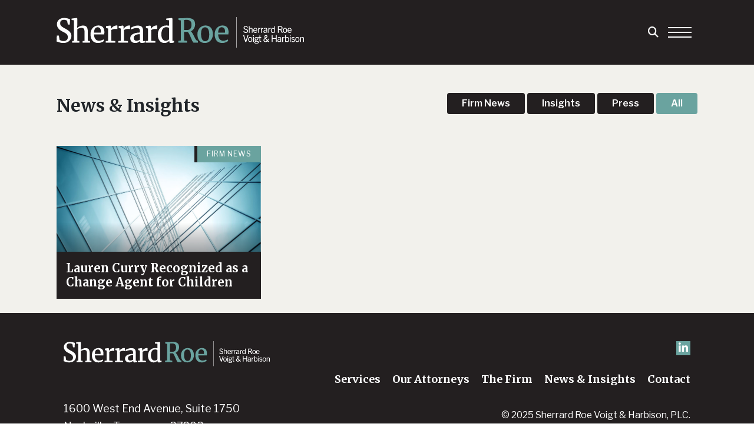

--- FILE ---
content_type: text/html; charset=UTF-8
request_url: https://srvhlaw.com/tag/change-agent-for-children/
body_size: 9564
content:
<!DOCTYPE html>
    <!--[if lt IE 7 ]><html class="ie ie6" lang="en"> <![endif]-->
    <!--[if IE 7 ]><html class="ie ie7" lang="en"> <![endif]-->
    <!--[if IE 8 ]><html class="ie ie8" lang="en"> <![endif]-->
    <!--[if (gte IE 9)|!(IE)]><!--><html lang="en"> <!--<![endif]-->
<head>
    <meta charset="utf-8">
    <link rel="shortcut icon" href="https://srvhlaw.com/wp-content/themes/srvh/favicon.ico" />
    <title>Change Agent for Children Archives - Sherrard Roe Voigt &amp; Harbison, PLC</title>

    <meta name="description" content="Nashville, TN"/>
   <meta name="viewport" content="width=device-width, initial-scale=1, maximum-scale=2">
    <meta name="language" content="en-US"/>
    <meta name="robots" content="index,follow"/>
<link rel="preconnect" href="https://fonts.googleapis.com">
    <link rel="preconnect" href="https://fonts.gstatic.com" crossorigin>
    <link href="https://fonts.googleapis.com/css2?family=Libre+Franklin:ital,wght@0,100..900;1,100..900&family=Merriweather:wght@300;400;700&display=swap" rel="stylesheet">

	<meta name='robots' content='index, follow, max-image-preview:large, max-snippet:-1, max-video-preview:-1' />
	<style>img:is([sizes="auto" i], [sizes^="auto," i]) { contain-intrinsic-size: 3000px 1500px }</style>
	
	<!-- This site is optimized with the Yoast SEO plugin v26.1.1 - https://yoast.com/wordpress/plugins/seo/ -->
	<title>Change Agent for Children Archives - Sherrard Roe Voigt &amp; Harbison, PLC</title>
	<link rel="canonical" href="https://www.srvhlaw.com/tag/change-agent-for-children/" />
	<meta property="og:locale" content="en_US" />
	<meta property="og:type" content="article" />
	<meta property="og:title" content="Change Agent for Children Archives - Sherrard Roe Voigt &amp; Harbison, PLC" />
	<meta property="og:url" content="https://www.srvhlaw.com/tag/change-agent-for-children/" />
	<meta property="og:site_name" content="Sherrard Roe Voigt &amp; Harbison, PLC" />
	<meta name="twitter:card" content="summary_large_image" />
	<script type="application/ld+json" class="yoast-schema-graph">{"@context":"https://schema.org","@graph":[{"@type":"CollectionPage","@id":"https://www.srvhlaw.com/tag/change-agent-for-children/","url":"https://www.srvhlaw.com/tag/change-agent-for-children/","name":"Change Agent for Children Archives - Sherrard Roe Voigt &amp; Harbison, PLC","isPartOf":{"@id":"https://www.srvhlaw.com/#website"},"breadcrumb":{"@id":"https://www.srvhlaw.com/tag/change-agent-for-children/#breadcrumb"},"inLanguage":"en-US"},{"@type":"BreadcrumbList","@id":"https://www.srvhlaw.com/tag/change-agent-for-children/#breadcrumb","itemListElement":[{"@type":"ListItem","position":1,"name":"Home","item":"https://www.srvhlaw.com/"},{"@type":"ListItem","position":2,"name":"Change Agent for Children"}]},{"@type":"WebSite","@id":"https://www.srvhlaw.com/#website","url":"https://www.srvhlaw.com/","name":"Sherrard, Roe, Voigt, Harbison | Nashville Business Lawyers","description":"Nashville, TN","potentialAction":[{"@type":"SearchAction","target":{"@type":"EntryPoint","urlTemplate":"https://www.srvhlaw.com/?s={search_term_string}"},"query-input":{"@type":"PropertyValueSpecification","valueRequired":true,"valueName":"search_term_string"}}],"inLanguage":"en-US"}]}</script>
	<!-- / Yoast SEO plugin. -->


<link rel='dns-prefetch' href='//cdn.jsdelivr.net' />
<link rel="alternate" type="application/rss+xml" title="Sherrard Roe Voigt &amp; Harbison, PLC &raquo; Feed" href="https://srvhlaw.com/feed/" />
<link rel="alternate" type="application/rss+xml" title="Sherrard Roe Voigt &amp; Harbison, PLC &raquo; Comments Feed" href="https://srvhlaw.com/comments/feed/" />
<link rel="alternate" type="application/rss+xml" title="Sherrard Roe Voigt &amp; Harbison, PLC &raquo; Change Agent for Children Tag Feed" href="https://srvhlaw.com/tag/change-agent-for-children/feed/" />
		<!-- This site uses the Google Analytics by MonsterInsights plugin v9.9.0 - Using Analytics tracking - https://www.monsterinsights.com/ -->
							<script src="//www.googletagmanager.com/gtag/js?id=G-V53B98BH25"  data-cfasync="false" data-wpfc-render="false" type="text/javascript" async></script>
			<script data-cfasync="false" data-wpfc-render="false" type="text/javascript">
				var mi_version = '9.9.0';
				var mi_track_user = true;
				var mi_no_track_reason = '';
								var MonsterInsightsDefaultLocations = {"page_location":"https:\/\/srvhlaw.com\/tag\/change-agent-for-children\/"};
								if ( typeof MonsterInsightsPrivacyGuardFilter === 'function' ) {
					var MonsterInsightsLocations = (typeof MonsterInsightsExcludeQuery === 'object') ? MonsterInsightsPrivacyGuardFilter( MonsterInsightsExcludeQuery ) : MonsterInsightsPrivacyGuardFilter( MonsterInsightsDefaultLocations );
				} else {
					var MonsterInsightsLocations = (typeof MonsterInsightsExcludeQuery === 'object') ? MonsterInsightsExcludeQuery : MonsterInsightsDefaultLocations;
				}

								var disableStrs = [
										'ga-disable-G-V53B98BH25',
									];

				/* Function to detect opted out users */
				function __gtagTrackerIsOptedOut() {
					for (var index = 0; index < disableStrs.length; index++) {
						if (document.cookie.indexOf(disableStrs[index] + '=true') > -1) {
							return true;
						}
					}

					return false;
				}

				/* Disable tracking if the opt-out cookie exists. */
				if (__gtagTrackerIsOptedOut()) {
					for (var index = 0; index < disableStrs.length; index++) {
						window[disableStrs[index]] = true;
					}
				}

				/* Opt-out function */
				function __gtagTrackerOptout() {
					for (var index = 0; index < disableStrs.length; index++) {
						document.cookie = disableStrs[index] + '=true; expires=Thu, 31 Dec 2099 23:59:59 UTC; path=/';
						window[disableStrs[index]] = true;
					}
				}

				if ('undefined' === typeof gaOptout) {
					function gaOptout() {
						__gtagTrackerOptout();
					}
				}
								window.dataLayer = window.dataLayer || [];

				window.MonsterInsightsDualTracker = {
					helpers: {},
					trackers: {},
				};
				if (mi_track_user) {
					function __gtagDataLayer() {
						dataLayer.push(arguments);
					}

					function __gtagTracker(type, name, parameters) {
						if (!parameters) {
							parameters = {};
						}

						if (parameters.send_to) {
							__gtagDataLayer.apply(null, arguments);
							return;
						}

						if (type === 'event') {
														parameters.send_to = monsterinsights_frontend.v4_id;
							var hookName = name;
							if (typeof parameters['event_category'] !== 'undefined') {
								hookName = parameters['event_category'] + ':' + name;
							}

							if (typeof MonsterInsightsDualTracker.trackers[hookName] !== 'undefined') {
								MonsterInsightsDualTracker.trackers[hookName](parameters);
							} else {
								__gtagDataLayer('event', name, parameters);
							}
							
						} else {
							__gtagDataLayer.apply(null, arguments);
						}
					}

					__gtagTracker('js', new Date());
					__gtagTracker('set', {
						'developer_id.dZGIzZG': true,
											});
					if ( MonsterInsightsLocations.page_location ) {
						__gtagTracker('set', MonsterInsightsLocations);
					}
										__gtagTracker('config', 'G-V53B98BH25', {"forceSSL":"true","link_attribution":"true"} );
										window.gtag = __gtagTracker;										(function () {
						/* https://developers.google.com/analytics/devguides/collection/analyticsjs/ */
						/* ga and __gaTracker compatibility shim. */
						var noopfn = function () {
							return null;
						};
						var newtracker = function () {
							return new Tracker();
						};
						var Tracker = function () {
							return null;
						};
						var p = Tracker.prototype;
						p.get = noopfn;
						p.set = noopfn;
						p.send = function () {
							var args = Array.prototype.slice.call(arguments);
							args.unshift('send');
							__gaTracker.apply(null, args);
						};
						var __gaTracker = function () {
							var len = arguments.length;
							if (len === 0) {
								return;
							}
							var f = arguments[len - 1];
							if (typeof f !== 'object' || f === null || typeof f.hitCallback !== 'function') {
								if ('send' === arguments[0]) {
									var hitConverted, hitObject = false, action;
									if ('event' === arguments[1]) {
										if ('undefined' !== typeof arguments[3]) {
											hitObject = {
												'eventAction': arguments[3],
												'eventCategory': arguments[2],
												'eventLabel': arguments[4],
												'value': arguments[5] ? arguments[5] : 1,
											}
										}
									}
									if ('pageview' === arguments[1]) {
										if ('undefined' !== typeof arguments[2]) {
											hitObject = {
												'eventAction': 'page_view',
												'page_path': arguments[2],
											}
										}
									}
									if (typeof arguments[2] === 'object') {
										hitObject = arguments[2];
									}
									if (typeof arguments[5] === 'object') {
										Object.assign(hitObject, arguments[5]);
									}
									if ('undefined' !== typeof arguments[1].hitType) {
										hitObject = arguments[1];
										if ('pageview' === hitObject.hitType) {
											hitObject.eventAction = 'page_view';
										}
									}
									if (hitObject) {
										action = 'timing' === arguments[1].hitType ? 'timing_complete' : hitObject.eventAction;
										hitConverted = mapArgs(hitObject);
										__gtagTracker('event', action, hitConverted);
									}
								}
								return;
							}

							function mapArgs(args) {
								var arg, hit = {};
								var gaMap = {
									'eventCategory': 'event_category',
									'eventAction': 'event_action',
									'eventLabel': 'event_label',
									'eventValue': 'event_value',
									'nonInteraction': 'non_interaction',
									'timingCategory': 'event_category',
									'timingVar': 'name',
									'timingValue': 'value',
									'timingLabel': 'event_label',
									'page': 'page_path',
									'location': 'page_location',
									'title': 'page_title',
									'referrer' : 'page_referrer',
								};
								for (arg in args) {
																		if (!(!args.hasOwnProperty(arg) || !gaMap.hasOwnProperty(arg))) {
										hit[gaMap[arg]] = args[arg];
									} else {
										hit[arg] = args[arg];
									}
								}
								return hit;
							}

							try {
								f.hitCallback();
							} catch (ex) {
							}
						};
						__gaTracker.create = newtracker;
						__gaTracker.getByName = newtracker;
						__gaTracker.getAll = function () {
							return [];
						};
						__gaTracker.remove = noopfn;
						__gaTracker.loaded = true;
						window['__gaTracker'] = __gaTracker;
					})();
									} else {
										console.log("");
					(function () {
						function __gtagTracker() {
							return null;
						}

						window['__gtagTracker'] = __gtagTracker;
						window['gtag'] = __gtagTracker;
					})();
									}
			</script>
			
							<!-- / Google Analytics by MonsterInsights -->
		<script type="text/javascript">
/* <![CDATA[ */
window._wpemojiSettings = {"baseUrl":"https:\/\/s.w.org\/images\/core\/emoji\/16.0.1\/72x72\/","ext":".png","svgUrl":"https:\/\/s.w.org\/images\/core\/emoji\/16.0.1\/svg\/","svgExt":".svg","source":{"concatemoji":"https:\/\/srvhlaw.com\/wp-includes\/js\/wp-emoji-release.min.js?ver=37673219843914830107737865ec129b"}};
/*! This file is auto-generated */
!function(s,n){var o,i,e;function c(e){try{var t={supportTests:e,timestamp:(new Date).valueOf()};sessionStorage.setItem(o,JSON.stringify(t))}catch(e){}}function p(e,t,n){e.clearRect(0,0,e.canvas.width,e.canvas.height),e.fillText(t,0,0);var t=new Uint32Array(e.getImageData(0,0,e.canvas.width,e.canvas.height).data),a=(e.clearRect(0,0,e.canvas.width,e.canvas.height),e.fillText(n,0,0),new Uint32Array(e.getImageData(0,0,e.canvas.width,e.canvas.height).data));return t.every(function(e,t){return e===a[t]})}function u(e,t){e.clearRect(0,0,e.canvas.width,e.canvas.height),e.fillText(t,0,0);for(var n=e.getImageData(16,16,1,1),a=0;a<n.data.length;a++)if(0!==n.data[a])return!1;return!0}function f(e,t,n,a){switch(t){case"flag":return n(e,"\ud83c\udff3\ufe0f\u200d\u26a7\ufe0f","\ud83c\udff3\ufe0f\u200b\u26a7\ufe0f")?!1:!n(e,"\ud83c\udde8\ud83c\uddf6","\ud83c\udde8\u200b\ud83c\uddf6")&&!n(e,"\ud83c\udff4\udb40\udc67\udb40\udc62\udb40\udc65\udb40\udc6e\udb40\udc67\udb40\udc7f","\ud83c\udff4\u200b\udb40\udc67\u200b\udb40\udc62\u200b\udb40\udc65\u200b\udb40\udc6e\u200b\udb40\udc67\u200b\udb40\udc7f");case"emoji":return!a(e,"\ud83e\udedf")}return!1}function g(e,t,n,a){var r="undefined"!=typeof WorkerGlobalScope&&self instanceof WorkerGlobalScope?new OffscreenCanvas(300,150):s.createElement("canvas"),o=r.getContext("2d",{willReadFrequently:!0}),i=(o.textBaseline="top",o.font="600 32px Arial",{});return e.forEach(function(e){i[e]=t(o,e,n,a)}),i}function t(e){var t=s.createElement("script");t.src=e,t.defer=!0,s.head.appendChild(t)}"undefined"!=typeof Promise&&(o="wpEmojiSettingsSupports",i=["flag","emoji"],n.supports={everything:!0,everythingExceptFlag:!0},e=new Promise(function(e){s.addEventListener("DOMContentLoaded",e,{once:!0})}),new Promise(function(t){var n=function(){try{var e=JSON.parse(sessionStorage.getItem(o));if("object"==typeof e&&"number"==typeof e.timestamp&&(new Date).valueOf()<e.timestamp+604800&&"object"==typeof e.supportTests)return e.supportTests}catch(e){}return null}();if(!n){if("undefined"!=typeof Worker&&"undefined"!=typeof OffscreenCanvas&&"undefined"!=typeof URL&&URL.createObjectURL&&"undefined"!=typeof Blob)try{var e="postMessage("+g.toString()+"("+[JSON.stringify(i),f.toString(),p.toString(),u.toString()].join(",")+"));",a=new Blob([e],{type:"text/javascript"}),r=new Worker(URL.createObjectURL(a),{name:"wpTestEmojiSupports"});return void(r.onmessage=function(e){c(n=e.data),r.terminate(),t(n)})}catch(e){}c(n=g(i,f,p,u))}t(n)}).then(function(e){for(var t in e)n.supports[t]=e[t],n.supports.everything=n.supports.everything&&n.supports[t],"flag"!==t&&(n.supports.everythingExceptFlag=n.supports.everythingExceptFlag&&n.supports[t]);n.supports.everythingExceptFlag=n.supports.everythingExceptFlag&&!n.supports.flag,n.DOMReady=!1,n.readyCallback=function(){n.DOMReady=!0}}).then(function(){return e}).then(function(){var e;n.supports.everything||(n.readyCallback(),(e=n.source||{}).concatemoji?t(e.concatemoji):e.wpemoji&&e.twemoji&&(t(e.twemoji),t(e.wpemoji)))}))}((window,document),window._wpemojiSettings);
/* ]]> */
</script>
<link rel='stylesheet' id='wp-shopify-styles-css' href='https://srvhlaw.com/wp-content/plugins/wp-shopify/css/front-styles.css?ver=1762531462' type='text/css' media='all' />
<style id='wp-emoji-styles-inline-css' type='text/css'>

	img.wp-smiley, img.emoji {
		display: inline !important;
		border: none !important;
		box-shadow: none !important;
		height: 1em !important;
		width: 1em !important;
		margin: 0 0.07em !important;
		vertical-align: -0.1em !important;
		background: none !important;
		padding: 0 !important;
	}
</style>
<link rel='stylesheet' id='modal-window-css' href='https://srvhlaw.com/wp-content/plugins/modal-window/public/assets/css/modal.min.css?ver=6.2.2' type='text/css' media='all' />
<link rel='stylesheet' id='pdf-generator-for-wp-css' href='https://srvhlaw.com/wp-content/plugins/pdf-generator-for-wp/public/src/scss/pdf-generator-for-wp-public.css?ver=1.5.5' type='text/css' media='all' />
<link rel='stylesheet' id='dashicons-css' href='https://srvhlaw.com/wp-includes/css/dashicons.min.css?ver=37673219843914830107737865ec129b' type='text/css' media='all' />
<link rel='stylesheet' id='thickbox-css' href='https://srvhlaw.com/wp-includes/js/thickbox/thickbox.css?ver=37673219843914830107737865ec129b' type='text/css' media='all' />
<link rel='stylesheet' id='pdf-generator-for-wpcommon-css' href='https://srvhlaw.com/wp-content/plugins/pdf-generator-for-wp/common/src/scss/pdf-generator-for-wp-common.css?ver=1.5.5' type='text/css' media='all' />
<link rel='stylesheet' id='pdf-generator-for-wp-pro-css' href='https://srvhlaw.com/wp-content/plugins/wordpress-pdf-generator/public/src/scss/wordpress-pdf-generator-public.css?ver=3.3.6' type='text/css' media='all' />
<link rel='stylesheet' id='pdf-generator-for-wp-procommon-css' href='https://srvhlaw.com/wp-content/plugins/wordpress-pdf-generator/common/src/scss/wordpress-pdf-generator-common.css?ver=3.3.6' type='text/css' media='all' />
<link rel='stylesheet' id='custom-css' href='https://srvhlaw.com/wp-content/themes/srvh/style.css?update=1762531462&#038;ver=1.0.0' type='text/css' media='all' />
<link rel='stylesheet' id='heateor_sss_frontend_css-css' href='https://srvhlaw.com/wp-content/plugins/sassy-social-share/public/css/sassy-social-share-public.css?ver=3.3.79' type='text/css' media='all' />
<style id='heateor_sss_frontend_css-inline-css' type='text/css'>
.heateor_sss_button_instagram span.heateor_sss_svg,a.heateor_sss_instagram span.heateor_sss_svg{background:radial-gradient(circle at 30% 107%,#fdf497 0,#fdf497 5%,#fd5949 45%,#d6249f 60%,#285aeb 90%)}div.heateor_sss_horizontal_sharing a.heateor_sss_button_instagram span{background:#fff!important;}div.heateor_sss_standard_follow_icons_container a.heateor_sss_button_instagram span{background:#fff}.heateor_sss_horizontal_sharing .heateor_sss_svg,.heateor_sss_standard_follow_icons_container .heateor_sss_svg{background-color:#fff!important;background:#fff!important;color:#6AA39F;border-width:0px;border-style:solid;border-color:transparent}.heateor_sss_horizontal_sharing span.heateor_sss_svg:hover,.heateor_sss_standard_follow_icons_container span.heateor_sss_svg:hover{border-color:transparent;}.heateor_sss_vertical_sharing span.heateor_sss_svg,.heateor_sss_floating_follow_icons_container span.heateor_sss_svg{color:#fff;border-width:0px;border-style:solid;border-color:transparent;}.heateor_sss_vertical_sharing span.heateor_sss_svg:hover,.heateor_sss_floating_follow_icons_container span.heateor_sss_svg:hover{border-color:transparent;}@media screen and (max-width:783px) {.heateor_sss_vertical_sharing{display:none!important}}
</style>
<script type="text/javascript" src="https://srvhlaw.com/wp-content/plugins/google-analytics-for-wordpress/assets/js/frontend-gtag.min.js?ver=9.9.0" id="monsterinsights-frontend-script-js" async="async" data-wp-strategy="async"></script>
<script data-cfasync="false" data-wpfc-render="false" type="text/javascript" id='monsterinsights-frontend-script-js-extra'>/* <![CDATA[ */
var monsterinsights_frontend = {"js_events_tracking":"true","download_extensions":"doc,pdf,ppt,zip,xls,docx,pptx,xlsx","inbound_paths":"[{\"path\":\"\\\/go\\\/\",\"label\":\"affiliate\"},{\"path\":\"\\\/recommend\\\/\",\"label\":\"affiliate\"}]","home_url":"https:\/\/srvhlaw.com","hash_tracking":"false","v4_id":"G-V53B98BH25"};/* ]]> */
</script>
<link rel="https://api.w.org/" href="https://srvhlaw.com/wp-json/" /><link rel="alternate" title="JSON" type="application/json" href="https://srvhlaw.com/wp-json/wp/v2/tags/294" /><link rel="EditURI" type="application/rsd+xml" title="RSD" href="https://srvhlaw.com/xmlrpc.php?rsd" />
<link rel="icon" href="https://srvhlaw.com/wp-content/uploads/2024/10/cropped-site-identity-1-32x32.png" sizes="32x32" />
<link rel="icon" href="https://srvhlaw.com/wp-content/uploads/2024/10/cropped-site-identity-1-192x192.png" sizes="192x192" />
<link rel="apple-touch-icon" href="https://srvhlaw.com/wp-content/uploads/2024/10/cropped-site-identity-1-180x180.png" />
<meta name="msapplication-TileImage" content="https://srvhlaw.com/wp-content/uploads/2024/10/cropped-site-identity-1-270x270.png" />
		<style type="text/css" id="wp-custom-css">
			

a {
	text-decoration: none;
	font-weight: bold;
	target: blank;
}

div.callout-text {
	font-weight:bold;
	
}


div.col-12.mb-4 {
	display: none;
}


section.additional-content.pt-4.pb-4 {
	display: none;
}

		</style>
		    <link rel="stylesheet" href="https://cdnjs.cloudflare.com/ajax/libs/font-awesome/6.6.0/css/fontawesome.min.css" integrity="sha512-B46MVOJpI6RBsdcU307elYeStF2JKT87SsHZfRSkjVi4/iZ3912zXi45X5/CBr/GbCyLx6M1GQtTKYRd52Jxgw==" crossorigin="anonymous" referrerpolicy="no-referrer" />
<link rel="stylesheet" href="https://cdnjs.cloudflare.com/ajax/libs/font-awesome/6.6.0/css/brands.min.css" integrity="sha512-EJp8vMVhYl7tBFE2rgNGb//drnr1+6XKMvTyamMS34YwOEFohhWkGq13tPWnK0FbjSS6D8YoA3n3bZmb3KiUYA==" crossorigin="anonymous" referrerpolicy="no-referrer" />
<link rel="stylesheet" href="https://cdnjs.cloudflare.com/ajax/libs/font-awesome/6.6.0/css/solid.min.css" integrity="sha512-/r+0SvLvMMSIf41xiuy19aNkXxI+3zb/BN8K9lnDDWI09VM0dwgTMzK7Qi5vv5macJ3VH4XZXr60ip7v13QnmQ==" crossorigin="anonymous" referrerpolicy="no-referrer" />
</head>
<body data-rsssl=1 class="archive tag tag-change-agent-for-children tag-294 wp-theme-srvh">
<div class="offcanvas offcanvas-top bg-white border-0 h-100" tabindex="-1" id="searchPanel" aria-labelledby="offcanvasTopLabel">
<div class="container-fluid  ps-4 pe-4 ps-md-5 pe-md-5 pt-3 pb-3 h-100 align-content-center">
  <div class="row pe-lg-5 ps-lg-5">
    <div class="col-12 text-center">
      <h2 class="mb-4 color-mint">Search Our Site</h2>
    <form method="GET" action="/" class="w-100 d-flex align-items-center">
      <input name="s" type="text" id="search-box" class="flex-grow-1  border-top-0 border-start-0 border-end-0 border-bottom" placeholder="Search..."
      
       />
      <input type="hidden" name="test" value="search">
    <button type="button" class="btn-close text-reset ms-3" data-bs-dismiss="offcanvas" aria-label="Close"></button>
    </form>
    </div>
  </div>
</div>
</div>
    <header class="container-fluid  ps-4 pe-4 ps-md-5 pe-md-5 pt-3 pb-3 position-fixed w-100" id="navigation">
    <div class="row nav-row pe-lg-5 ps-lg-5">
       <div class="col-12">
<nav class="navbar navbar-expand-xs">
      <a class="navbar-brand" href="/">
    <img src="https://srvhlaw.com/wp-content/uploads/2024/11/srvh-logo.svg" class="attachment-full size-full" alt="Sherrard Roe Logo" decoding="async" />    </a>
      <div class="d-flex justify-items-center">
      <button class="navbar-search bg-transparent border-0 color-white"  data-bs-toggle="offcanvas" data-bs-target="#searchPanel" aria-controls="searchPanel"><i class="fa-solid fa-magnifying-glass"></i></button>
      <button class="navbar-toggler collapsed" data-bs-toggle="offcanvas" data-bs-target="#mainNav" id="openMenu">

            <span class="navbar-toggler-icon"></span>
        </button>
      </div>
      <div class="offcanvas offcanvas-end" id="mainNav">
<div class="navbar-nav ">
   <div class="bg-black nav-container h-100">

   <ul id="menu-main-menu" class="align-items:center main-nav" itemscope itemtype="http://www.schema.org/SiteNavigationElement"><li  id="menu-item-11706" class="menu-item menu-item-type-post_type_archive menu-item-object-services menu-item-11706 nav-item"><a itemprop="url" href="https://srvhlaw.com/services/" class="nav-link"><span itemprop="name">Services</span></a></li>
<li  id="menu-item-11732" class="menu-item menu-item-type-post_type_archive menu-item-object-attorneys menu-item-11732 nav-item"><a itemprop="url" href="https://srvhlaw.com/attorneys/" class="nav-link"><span itemprop="name">Our Attorneys</span></a></li>
<li  id="menu-item-91" class="menu-item menu-item-type-post_type menu-item-object-page menu-item-has-children dropdown menu-item-91 nav-item"><a href="#" data-bs-toggle="dropdown" aria-expanded="false" class="dropdown-toggle nav-link" id="menu-item-dropdown-91"><span itemprop="name">The Firm</span></a>
<ul class="dropdown-menu" aria-labelledby="menu-item-dropdown-91">
	<li  id="menu-item-96" class="menu-item menu-item-type-post_type menu-item-object-page menu-item-96 nav-item"><a itemprop="url" href="https://srvhlaw.com/the-firm/about-sherrard-roe/" class="dropdown-item"><span itemprop="name">About Sherrard Roe</span></a></li>
	<li  id="menu-item-95" class="menu-item menu-item-type-post_type menu-item-object-page menu-item-95 nav-item"><a itemprop="url" href="https://srvhlaw.com/the-firm/careers/" class="dropdown-item"><span itemprop="name">Careers</span></a></li>
	<li  id="menu-item-94" class="menu-item menu-item-type-post_type menu-item-object-page menu-item-94 nav-item"><a itemprop="url" href="https://srvhlaw.com/the-firm/corporate-social-responsibility/" class="dropdown-item"><span itemprop="name">Corporate Social Responsibility</span></a></li>
	<li  id="menu-item-92" class="menu-item menu-item-type-post_type menu-item-object-page menu-item-92 nav-item"><a itemprop="url" href="https://srvhlaw.com/the-firm/pro-bono-representation/" class="dropdown-item"><span itemprop="name">Pro Bono Representation</span></a></li>
	<li  id="menu-item-93" class="menu-item menu-item-type-post_type menu-item-object-page menu-item-93 nav-item"><a itemprop="url" href="https://srvhlaw.com/the-firm/srvh-scholarship-fund/" class="dropdown-item"><span itemprop="name">Sherrard Roe Scholarship Fund</span></a></li>
</ul>
</li>
<li  id="menu-item-12635" class="menu-item menu-item-type-post_type menu-item-object-page current_page_parent menu-item-12635 nav-item"><a itemprop="url" href="https://srvhlaw.com/news-insights/" class="nav-link"><span itemprop="name">News &#038; Insights</span></a></li>
<li  id="menu-item-12937" class="menu-item menu-item-type-post_type menu-item-object-page menu-item-12937 nav-item"><a itemprop="url" href="https://srvhlaw.com/contact/" class="nav-link"><span itemprop="name">Contact</span></a></li>
</ul>    <ul class="social justify-content-start  mt-4 mt-md-5">

          <li><a href="https://www.linkedin.com/company/srvhlaw.com" target="_blank"><i class="fa-brands fa-linkedin-in"></i></a></li>
  </ul>
    <div class="color-white mt-4 mt-md-5">
  <p class="sans">1600 West End Avenue, Suite 1750<br />
Nashville, Tennessee 37203</p>
  <p class="mb-0 contact phone">

 615.742.4200</p>
 
  <p class=" contact fax">
 615.742.4539</p>
   </div>

      </div>
      </div>
      </div>


    </nav>
       </div>
    </div>




    </header>

<script src="//npmcdn.com/isotope-layout@3/dist/isotope.pkgd.js"></script>
<script src="https://unpkg.com/infinite-scroll@4/dist/infinite-scroll.pkgd.min.js"></script>
<div class="bg-beige">
  <section class="container-fluid   pe-4 ps-4 ps-md-5 pe-md-5 news-container news-interior ">
    <div class="row  pe-lg-5 ps-lg-5 sticky-top bg-beige pt-4 pb-4 pt-md-5 pb-md-5 pt-lg-5 pb-lg-5 news-filter" >
      <div class="col-lg-5">
        <h1 class="mb-0">News &amp; Insights</h1>
      </div>
      <div class="d-none d-sm-block col-lg-7 text-lg-end button-group filters-button-group" id="filter">      <button class="button " data-filter=".firm-news">Firm News</button> <button class="button " data-filter=".insights">Insights</button> <button class="button  " data-filter=".press">Press</button> <button class="button mint" data-filter="*">All</button>
      </div>
    </div>

<div class="pe-lg-5 ps-lg-5">
<div class="row justify-content-between news- news-list ">

  
      

        <div class="col-md-6 col-xl-4 col-xxl-3 mb-4 callout-container firm-news ">
    <a class="callout-link h-100" href="https://srvhlaw.com/news-insights/lauren-curry-recognized-as-a-change-agent-for-children/">
            <div class="news-thumb">
              <img src="/wp-content/themes/srvh/images/news/placeholder-1.jpg">

              </div>
      <div class="excerpt">
        <div class="tag">Firm News</div>

      </div>

      <div class="news-title">
      <h3>Lauren Curry Recognized as a Change Agent for Children</h3>
             </div>
    </a>

  </div>



      <div class="next-page d-none"></div>
<script>
/*
let iso = new Isotope( '.news-list', {
    // Isotope options...
    itemSelector: '.callout-container',
  });





 var filters= document.querySelectorAll('.');
for (var i = 0; i < filters.length; i++) {
 filters[i].addEventListener('click', function () {

  var filterValue = this.value;
  alert(filterValue);
  //use filterFn if matches value
  filterValue = filterFns[ filterValue ] || filterValue;
  iso.arrange({ filter: filterValue});
   });
 }
  */


  // external js: isotope.pkgd.js
  document.addEventListener("DOMContentLoaded", function(){
  // init Isotope
  var iso = new Isotope( '.news-list', {
    itemSelector: '.callout-container',
    layoutMode: 'fitRows',
    fitRows: {
      equalheight: true
     }
  });

  // filter functions
  var filterFns = {
    // show if number is greater than 50
    numberGreaterThan50: function( itemElem ) {
      var number = itemElem.querySelector('.number').textContent;
      return parseInt( number, 10 ) > 50;
    },
    // show if name ends with -ium
    ium: function( itemElem ) {
      var name = itemElem.querySelector('.name').textContent;
      return name.match( /ium$/ );
    }
  };

  // bind filter button click
  var filtersElem = document.querySelector('.filters-button-group');
  filtersElem.addEventListener( 'click', function( event ) {
    // only work with buttons
    if ( !matchesSelector( event.target, 'button' ) ) {
      return;
    }
    var filterValue = event.target.getAttribute('data-filter');
    // use matching filter function
    filterValue = filterFns[ filterValue ] || filterValue;
    iso.arrange({ filter: filterValue });



  });

  // change is-checked class on buttons
  var buttonGroups = document.querySelectorAll('.button-group');
  for ( var i=0, len = buttonGroups.length; i < len; i++ ) {
    var buttonGroup = buttonGroups[i];
    radioButtonGroup( buttonGroup );
  }

  function radioButtonGroup( buttonGroup ) {
    buttonGroup.addEventListener( 'click', function( event ) {
      // only work with buttons
      if ( !matchesSelector( event.target, 'button' ) ) {
        return;
      }
      buttonGroup.querySelector('.mint').classList.remove('mint');
      event.target.classList.add('mint');
      window.scroll({
       top: 0,
       left: 0,
       behavior: 'smooth'
      });
    });
  }



  let infScroll = new InfiniteScroll( '.news-list', {
    // Infinite Scroll options...
    append: '.callout-container',
    path: '.next-page a',
    outlayer: iso,
    history:false
  });
});

</script>
</div>
</div>
</section>
</div>
<style>
  .callout-link h3{text-shadow:0px 0px 30px rgba(0,0,0,0.75)}
</style>
	
	<footer class="bg-black p-5 color-white">

		<div class="container-fluid ">
			<div class="row pe-lg-5 ps-lg-5">
			<div class="col-md-4 text-center text-md-start">
				<a class="footer-brand mb-5" href="/">
					<img src="https://srvhlaw.com/wp-content/uploads/2024/11/srvh-logo.svg" class="attachment-full size-full" alt="Sherrard Roe Logo" decoding="async" loading="lazy" />
				</a>
				<p>1600 West End Avenue, Suite 1750<br />
Nashville, Tennessee 37203</p>
										<p class="mb-0 contact phone">

					615.742.4200</p>
					
										<p class=" contact fax">
					615.742.4539</p>
					

										<p class="mb-0">
						<a href="/payments/" class="button mint">
							Online Payment

						</a></p>
						
			</div>
			<div class="col-md-8 justify-content-between d-flex flex-column mt-5 mt-md-0">

				<div>

										<ul class="social justify-content-center justify-content-md-end">

					<li><a href="https://www.linkedin.com/company/srvhlaw.com" target="_blank"><i class="fa-brands fa-linkedin-in"></i></a></li>
				</ul>

								<ul id="menu-main-menu-1" class="footer-nav d-none d-lg-flex text-end ps-lg-5" itemscope itemtype="http://www.schema.org/SiteNavigationElement"><li class="menu-item menu-item-type-post_type_archive menu-item-object-services menu-item-11706"><a href="https://srvhlaw.com/services/">Services</a></li>
<li class="menu-item menu-item-type-post_type_archive menu-item-object-attorneys menu-item-11732"><a href="https://srvhlaw.com/attorneys/">Our Attorneys</a></li>
<li class="menu-item menu-item-type-post_type menu-item-object-page menu-item-91"><a href="https://srvhlaw.com/the-firm/">The Firm</a></li>
<li class="menu-item menu-item-type-post_type menu-item-object-page current_page_parent menu-item-12635"><a href="https://srvhlaw.com/news-insights/">News &#038; Insights</a></li>
<li class="menu-item menu-item-type-post_type menu-item-object-page menu-item-12937"><a href="https://srvhlaw.com/contact/">Contact</a></li>
</ul></div>
				<div class="disclaimer d-block text-center text-md-end">
					<p class="mb-0"><small>© 2025 Sherrard Roe Voigt & Harbison, PLC.<br>
						All Rights Reserved |  <a href="/disclaimer">Disclaimer</a></small>
					</p>



						<div class="row w-100  justify-content-center justify-content-md-end m-0">
								
									<img width="802" height="857" src="https://srvhlaw.com/wp-content/uploads/2024/11/lawyers-assocated-worldwide.png" class="d-inline-block law-logo mt-5 mt-sm-3 ps-0 pe-0 ms-1 me-1 ms-lg-2 me-lg-2" alt="Lawyers Associated Worldwide" decoding="async" loading="lazy" srcset="https://srvhlaw.com/wp-content/uploads/2024/11/lawyers-assocated-worldwide.png 802w, https://srvhlaw.com/wp-content/uploads/2024/11/lawyers-assocated-worldwide-281x300.png 281w, https://srvhlaw.com/wp-content/uploads/2024/11/lawyers-assocated-worldwide-768x821.png 768w" sizes="auto, (max-width: 802px) 100vw, 802px" />
									
									<img width="922" height="863" src="https://srvhlaw.com/wp-content/uploads/2024/11/chambers-global.png" class="d-inline-block law-logo mt-5 mt-sm-3 ps-0 pe-0 ms-1 me-1 ms-lg-2 me-lg-2" alt="Chambers Global 2024 Badge" decoding="async" loading="lazy" srcset="https://srvhlaw.com/wp-content/uploads/2024/11/chambers-global.png 922w, https://srvhlaw.com/wp-content/uploads/2024/11/chambers-global-300x281.png 300w, https://srvhlaw.com/wp-content/uploads/2024/11/chambers-global-768x719.png 768w" sizes="auto, (max-width: 922px) 100vw, 922px" />
									
									<img width="350" height="385" src="https://srvhlaw.com/wp-content/uploads/2025/08/Best-Law-Firms-2025.png" class="d-inline-block law-logo mt-5 mt-sm-3 ps-0 pe-0 ms-1 me-1 ms-lg-2 me-lg-2" alt="" decoding="async" loading="lazy" srcset="https://srvhlaw.com/wp-content/uploads/2025/08/Best-Law-Firms-2025.png 350w, https://srvhlaw.com/wp-content/uploads/2025/08/Best-Law-Firms-2025-273x300.png 273w" sizes="auto, (max-width: 350px) 100vw, 350px" />
									
									<img width="1024" height="1000" src="https://srvhlaw.com/wp-content/uploads/2025/08/Chambers-Ranked-2025-Logo.png" class="d-inline-block law-logo mt-5 mt-sm-3 ps-0 pe-0 ms-1 me-1 ms-lg-2 me-lg-2 me-md-0" alt="" decoding="async" loading="lazy" srcset="https://srvhlaw.com/wp-content/uploads/2025/08/Chambers-Ranked-2025-Logo.png 1024w, https://srvhlaw.com/wp-content/uploads/2025/08/Chambers-Ranked-2025-Logo-300x293.png 300w, https://srvhlaw.com/wp-content/uploads/2025/08/Chambers-Ranked-2025-Logo-768x750.png 768w" sizes="auto, (max-width: 1024px) 100vw, 1024px" />
									</div>

							




			</div>
		</div>
		</div>
	</footer>
	<script type="speculationrules">
{"prefetch":[{"source":"document","where":{"and":[{"href_matches":"\/*"},{"not":{"href_matches":["\/wp-*.php","\/wp-admin\/*","\/wp-content\/uploads\/*","\/wp-content\/*","\/wp-content\/plugins\/*","\/wp-content\/themes\/srvh\/*","\/*\\?(.+)"]}},{"not":{"selector_matches":"a[rel~=\"nofollow\"]"}},{"not":{"selector_matches":".no-prefetch, .no-prefetch a"}}]},"eagerness":"conservative"}]}
</script>
<script type="text/javascript" id="rtrar.appLocal-js-extra">
/* <![CDATA[ */
var rtafr = {"rules":""};
/* ]]> */
</script>
<script type="text/javascript" src="https://srvhlaw.com/wp-content/plugins/real-time-auto-find-and-replace/assets/js/rtafar.local.js?ver=1.7.7" id="rtrar.appLocal-js"></script>
<script type="text/javascript" src="https://cdn.jsdelivr.net/npm/bootstrap@5.1.3/dist/js/bootstrap.min.js?ver=5.1.3" id="bootstrap-js"></script>
<script type="text/javascript" src="https://srvhlaw.com/wp-content/themes/srvh/js/site.min.js?update&amp;ver=0.0.2" id="site-js"></script>
<script type="text/javascript" src="https://srvhlaw.com/wp-content/plugins/real-time-auto-find-and-replace/assets/js/rtafar.app.min.js?ver=1.7.7" id="rtrar.app-js"></script>
		<script>
		var myOffcanvas = document.getElementById('searchPanel')

		  myOffcanvas.addEventListener('shown.bs.offcanvas', function () {
			// do something...
			document.getElementById('search-box').focus();
		  })
	</script>
	<style>
		footer a.button.mint:hover{
		text-decoration:none;background:#fff;color:#6AA39F}
		footer img.law-logo{max-width: 100%;
			max-height: 100px;
			width: auto;
			height: auto;
			}
	</style>
</body>
</html>

--- FILE ---
content_type: text/css
request_url: https://srvhlaw.com/wp-content/plugins/wp-shopify/css/front-styles.css?ver=1762531462
body_size: 727
content:
/* CSS Document */
.wp_shopify{
	margin:0;
	padding:0;
}
.wp_shopify li{
	list-style:none;
	float:left;
	width: 15.6%;
	margin:0 10px 40px 0;
	text-align:center;
	overflow:hidden;
}
.wp_shopify li a{
	display:block;
	width:100%;
	font-size:14px;
	cursor:pointer;
}
.wp_shopify li a.ptitle{
	min-height:66px;
}
.wp_shopify li a img{
	height:200px;
	border:1px solid #666;
	padding:1px;
	max-width:none;
}
.wp_shopify li strong{
	color:#DD9933;
	font-size:16px;
}
.wp_shopify_product{
}
.wp_shopify_product .prod-left {
	width: 30%;
	float: left;
}
.wp_shopify_product .prod-upper {
	width: 70%;
	float: left;	
}
.wp_shopify_product .prod-right {
	margin-left:20px;
  
}
.wp_shopify_product .prod-clear {
  clear: both;
}
.wp_shopify_product .prod-gallery{
}
.wp_shopify_product .prod-gallery ul{
	margin:0;
	padding:0;
}
.wp_shopify_product .prod-gallery ul li{
	float:left;
	list-style:none;
}
.wp_shopify_product .prod-gallery ul li a{
	
}
.wp_shopify_product .prod-gallery ul li img{
	height:66px;
}
.wp_shopify_product .prod-right h3 {
	display: inline-block;
	font-size: 18px;
}
.wp_shopify_product .prod-price {
	font-size:16px;
	margin: 20px 0 0 0;	
}
.wp_shopify_product .prod-buy {
	margin: 20px 0 0 0;	
}
.wp_shopify_product .prod-buy a img{
	height:60px;
}
.wp_shopify_product .prod-desc {
	font-size:17px;
}
div#product-component-wrapper{
	height:50px;
	overflow:hidden;
	position:relative;
}
div#product-component-wrapper iframe {
	position: absolute;
	bottom: 2px;
}
.wpsy-add-to-cart {
	background: linear-gradient(45deg, #ff6600, #ff3300);
	color: #fff;
	padding: 14px 24px;
	border: none;
	border-radius: 8px;
	font-size: 18px;
	font-weight: bold;
	cursor: pointer;
	transition: background 0.3s, transform 0.2s, box-shadow 0.3s;
	display: inline-block;
	text-align: center;
	text-transform: uppercase;
	letter-spacing: 1px;
	box-shadow: 0px 4px 10px rgba(0, 0, 0, 0.1);
}

.wpsy-add-to-cart:hover {
	background: linear-gradient(45deg, #e65c00, #cc2900);
	transform: scale(1.05);
	box-shadow: 0px 6px 15px rgba(0, 0, 0, 0.2);
}

.wpsy-add-to-cart:active {
	transform: scale(0.95);
}
#shopify-cart-drawer {
	display: none;
	position: fixed;
	right: 0;
	top: 0;
	width: 350px;
	height: 100%;
	background: white;
	box-shadow: -5px 0 10px rgba(0, 0, 0, 0.1);
	padding: 40px 20px;
	overflow-y: auto;
	z-index: 100000;
}
#checkout-button, #close-cart {
	width: 100%;
	padding: 12px 20px;
	border: none;
	border-radius: 5px;
	font-size: 16px;
	font-weight: bold;
	cursor: pointer;
	transition: background 0.3s, transform 0.2s, box-shadow 0.3s;
	display: block;
	text-align: center;
	margin-top: 10px;
}

#checkout-button {
	background: linear-gradient(45deg, #28a745, #218838);
	color: #fff;
}

#checkout-button:hover {
	background: linear-gradient(45deg, #218838, #1e7e34);
	transform: scale(1.05);
	box-shadow: 0px 4px 10px rgba(0, 0, 0, 0.2);
}

#checkout-button:active {
	transform: scale(0.95);
}

#close-cart {
	background: linear-gradient(45deg, #dc3545, #c82333);
	color: #fff;
}

#close-cart:hover {
	background: linear-gradient(45deg, #c82333, #bd2130);
	transform: scale(1.05);
	box-shadow: 0px 4px 10px rgba(0, 0, 0, 0.2);
}

#close-cart:active {
	transform: scale(0.95);
}
@media only screen and (max-width: 480px) {
	.wp_shopify li{
		width:100%;
		margin:0 0 40px 0;
	}
	.wp_shopify_product .prod-left {
		width:100%;
		float:none;
	}
	.wp_shopify_product .prod-right {
		margin:0;
	}
}

--- FILE ---
content_type: text/css
request_url: https://srvhlaw.com/wp-content/plugins/pdf-generator-for-wp/public/src/scss/pdf-generator-for-wp-public.css?ver=1.5.5
body_size: 1384
content:
/**
 * All of the CSS for your public-facing functionality should be
 * included in this file.
 */

 .pgfw-badge {
    background-color: blue;
    color: white;
    border-radius: 10px;
    padding: 2px;
}

.pgfw-badge {
    background-color: blue;
    color: white;
    border-radius: 10px;
    padding: 2px;
}

.pgfw-single-pdf-download-button img {
    display: inline;
    width: auto;
    height: 25px;
}

.pgfw-single-pdf-download-button {
    /* margin-right: 15px; */
}

.pgfw-bulk-pdf-download-button {
    background-color: #2196F3;
    color: #ffffff;
    margin-right: 15px;
    max-width: 100px;
    margin: 0 auto;
    padding: 2px 5px;
    border-radius: 3px;
}

.pgfw-single-pdf-download-button:focus {
    outline: none;
}

a.pgfw-single-pdf-download-button,
.wps_pgfw_whatsapp_share_icon {
    display: inline-flex;
    flex-direction: column;
    align-items: center;
    text-align: center;
    
    
}

.wps_pgfw_whatsapp_share_icon img {
    display: inline-block;
}

/*Floating element CSS*/

.wps_pgw-button_wrapper {
    position: fixed;
    top: 10%;
    right: -260px;
    z-index: 999999;
    display: flex;
    align-items: flex-start;
    transition: right 0.6s ease-in-out;
}

/*Floating Button*/
.wps_pgw-button {
    position: relative;
    right: 20px;
    cursor: pointer;
    z-index: 1;
    transition: transform 0.3s ease-in-out;
}

.wps_pgfw-display-value {
    background-color: #333333;
    height: 20px;
    width: 20px;
    display: flex;
    font-size: 10px;
    color: #ffffff;
    align-items: center;
    justify-content: center;
    border-radius: 50%;
    position: absolute;
    top: -6px;
    font-weight: bold;
    letter-spacing: 1px;
}

.wps_pgw-button img {
    all: unset;
    width: 24px;
    height: 24px;
    background-color: #ffffff;
    padding: 15px;
    border-radius: 50%;
    box-shadow: 0 0 5px rgb(0 0 0 / 24%);
}

.wps_pgw-button:hover {
    transform: scale(1.1);
}

/*floating box*/
.wps_pgw-button_content {
    min-height: 200px;
    max-height: 400px;
    overflow: auto;
    background-color: #ffffff;
    position: relative;
    padding: 10px;
    min-width: 245px;
    width: 100%;
    box-shadow: 0 0 10px rgb(0 0 0 / 30%);
    display: flex;
    flex-direction: column;
}

/*Inner element of floating box*/
.pgfw_bulk_wrapper ul:not(:first-child) {
    margin: 0 !important;
    padding: 0 0 10px !important;
}

.pgfw_bulk_title {
    font-weight: 600;
    font-size: 12px;
    box-shadow: 0 5px 5px -5px rgb(0 0 0 / 23%);
    margin: 0 0 10px !important;
    color: #2196F3;
    text-align: left;
}

.pgfw_bulk_title>li {
    margin-right: 5px;
}

.wps_pgw-button_content button {
    border: none;
    padding: 5px 10px;
    background-color: #2196F3;
    color: #ffffff;
    border-radius: 3px;
    margin-bottom: 10px;
    flex-grow: 1;
}

.pgfw_bulk_content {
    text-align: left;
}

.pgfw_bulk_content li {
    margin-right: 5px;
}

.pgfw_bulk_content-title {
    font-size: 10px;
    letter-spacing: 1px;
    color: #333333;
}

.pgfw-delete-this-products-bulk {
    background-color: #ffc9c9;
    font-size: 12px;
    padding: 5px 8px;
    text-transform: capitalize;
    color: #b33c3c;
    border-radius: 3px;
}

/*Classes used in JS*/
.wps_pgw-out {
    right: 0;
}

/*popup modal of email input=========start*/
#TB_window {
    z-index: 1000000 !important;
    width: 90% !important;
    max-width: 400px;
    transform: translate(-50%, -50%);
    margin: 0 !important;
    box-shadow: 0 0 0 5000px rgb(0 0 0 / 74%) !important;
}

#TB_ajaxContent {
    width: auto !important;
    height: unset !important;
    min-height: 305px;
}

/*popup modal*/
.wps_pgfw_email_input {
    display: flex;
    flex-direction: column;
    margin: 15px 0 0;
}

.wps_pgfw_email_input label {
    font-weight: 600;
    margin-bottom: 10px;
    color: #1a1a1a;
}

.wps_pgfw_email_input input[type=email] {
    border: 1px solid #333333 !important;
    box-shadow: none !important;
    background-color: transparent !important;
    margin-bottom: 10px;
}

.wps_pgfw_email_input input[type=email] {
    width: 100%;
    margin: 0 0 10px;
    padding: 10px;
    min-height: 40px;
}

.wps_pgfw_email_input input:focus {
    outline: none;
    box-shadow: none;
}

.wps_pgfw_email_button {
    margin-top: 10px;
}

.wps_pgfw_email_button button {
    background-color: #333333;
    color: #ffffff;
    border: none;
    padding: 10px 15px;
    font-size: 16px;
    margin: 0;
    line-height: 1.25;
    cursor: pointer;
}

.wps_pgfw_email_button button:focus {
    border: none;
    outline: none;
    color: #ffffff;
}

#pgfw-user-email-submittion-message {
    margin-top: 10px;
}

@media screen and (max-width: 480px) {
    #pgfw-user-email-submittion-message {
        width: 100%;
        max-width: 275px;
        margin-top: 10px;
    }
}


/* Email Popup start */

#single-pdf-download {
    position: fixed;
    top: 0;
    left: 0;
    right: 0;
    bottom: 0;
    z-index: 9999999;
    display: none;
}

#single-pdf-download.wps-pdf_email--show {
    display: block;
}

.wps-pdf_email--shadow {
    position: absolute;
    top: 0;
    left: 0;
    right: 0;
    bottom: 0;
    background: rgba(0, 0, 0, 0.3);
}

.wps-pdf_email-content {
    position: absolute;
    max-width: 400px;
    width: calc(100% - 30px);
    background: #fff;
    top: 50%;
    left: 50%;
    transform: translate(-50%, -50%);
    padding: 15px;
    border-radius: 4px;
    box-shadow: 0 0 5px rgba(0, 0, 0, 0.2);
}

.wps_pgfw_email_input input[type=checkbox] {
    margin: 0;
}

.wps_pgfw_email_input label[for=pgfw-user-email-from-account] {
    display: flex;
    gap: 5px;
    align-items: center;
}

.wps-pdf_email--close {
    position: absolute;
    top: 10px;
    right: 10px;
    cursor: pointer;
}

.wps-pdf_email--close svg {
    width: 18px;
    height: 18px;
    position: unset;
}

#single-pdf-download .wps-pdf_email-content h2 {
    font-size: 20px;
    font-weight: 400;
    margin: 0;
    border-bottom: 1px solid #ccc;
    padding: 0 0 5px;
}

/* Email Popup end */
a.pgfw-single-pdf-download-a {
    display: inline-block;
    max-width: max-content;
    margin-right: 10px;
}
div.wps-pgfw-pdf-generate-icon__wrapper-frontend{
    display: flex;
    /* float: left;
    width: 100%; */
} 
 div.pdf-icon-for-the-email{
    display: flex;
    /* float: left;
    width: 100%; */
} 

--- FILE ---
content_type: text/css
request_url: https://srvhlaw.com/wp-content/plugins/wordpress-pdf-generator/public/src/scss/wordpress-pdf-generator-public.css?ver=3.3.6
body_size: 7
content:
/**
 * All of the CSS for your public-facing functionality should be
 * included in this file.
 */
 div#isfw_guest_download_invoice a\ {}

div#isfw_guest_download_invoice img+span {
    font-size: 14px;
    vertical-align: bottom;
}

a {}

#isfw_guest_download_invoice a {
    display: inline-flex;
    flex-direction: column;
    align-items: center;
    gap: 10px;
}

--- FILE ---
content_type: text/css
request_url: https://srvhlaw.com/wp-content/plugins/wordpress-pdf-generator/common/src/scss/wordpress-pdf-generator-common.css?ver=3.3.6
body_size: -106
content:
/**
 * All of the CSS for your common functionality should be
 * included in this file.
 */

--- FILE ---
content_type: text/javascript
request_url: https://srvhlaw.com/wp-content/themes/srvh/js/site.min.js?update&ver=0.0.2
body_size: -81
content:
var toggle=document.getElementById("openMenu");const toggleClass=(e,t)=>e.classList.toggle(t);toggle.addEventListener("click",function(){toggleClass(this,"collapsed")});

--- FILE ---
content_type: image/svg+xml
request_url: https://srvhlaw.com/wp-content/uploads/2024/11/srvh-logo.svg
body_size: 5492
content:
<?xml version="1.0" encoding="UTF-8"?>
<svg xmlns="http://www.w3.org/2000/svg" version="1.1" viewBox="0 0 707.07 87.54">
  <defs>
    <style>
      .cls-1 {
        fill: #6aa39f;
      }

      .cls-2 {
        fill: #fff;
      }
    </style>
  </defs>
  <!-- Generator: Adobe Illustrator 28.7.1, SVG Export Plug-In . SVG Version: 1.2.0 Build 142)  -->
  <g>
    <g id="Layer_1">
      <g>
        <path class="cls-2" d="M19.57,74.24c-2.5,0-4.79-.21-6.88-.62-2.09-.41-3.96-.88-5.62-1.4-1.66-.52-3.08-1.01-4.27-1.47-1.19-.46-2.13-.72-2.8-.78l.72-16.93h5.81l1.77,11.38c.48.58,1.11,1.13,1.89,1.65.79.52,1.68.97,2.69,1.35,1.01.38,2.1.68,3.28.89,1.18.21,2.4.32,3.66.32,4.24,0,7.36-1.02,9.36-3.05,2.01-2.03,3.01-4.82,3.01-8.37,0-1.87-.33-3.5-.99-4.91-.66-1.41-1.61-2.69-2.86-3.86-1.25-1.16-2.76-2.26-4.52-3.28-1.77-1.02-3.74-2.09-5.93-3.19-1.74-.86-3.6-1.88-5.58-3.07-1.98-1.19-3.81-2.65-5.49-4.38-1.68-1.73-3.09-3.74-4.21-6.03-1.12-2.29-1.68-4.97-1.68-8.03,0-2.63.5-5.04,1.49-7.23s2.4-4.08,4.21-5.67c1.81-1.59,3.98-2.82,6.52-3.69,2.54-.87,5.37-1.31,8.48-1.31,1.94,0,3.77.15,5.51.46,1.74.31,3.33.65,4.78,1.03,1.44.38,2.71.77,3.81,1.15,1.09.38,1.96.64,2.61.76l-.55,15.55h-5.6l-2.06-10.78c-.25-.31-.67-.62-1.24-.94-.58-.32-1.25-.6-2.02-.85-.77-.24-1.63-.45-2.59-.62-.95-.17-1.94-.25-2.95-.25-3.84,0-6.66.81-8.44,2.43-1.78,1.62-2.67,4.08-2.67,7.39,0,1.77.32,3.33.95,4.66s1.55,2.55,2.76,3.67c1.21,1.12,2.71,2.21,4.5,3.28,1.79,1.07,3.84,2.23,6.14,3.49,2.07,1.13,4.17,2.35,6.29,3.65,2.12,1.3,4.03,2.78,5.72,4.43,1.7,1.65,3.09,3.54,4.17,5.67,1.08,2.13,1.62,4.6,1.62,7.41,0,2.42-.49,4.83-1.47,7.23-.98,2.4-2.43,4.56-4.34,6.47s-4.29,3.46-7.13,4.63c-2.85,1.18-6.14,1.77-9.87,1.77Z"/>
        <path class="cls-2" d="M44.65,73.27v-4.63l5.09-.72V9.22l-6.9-.76v-4l13.97-1.89h.21l2.06,1.47.04,19.4-.34,7.62c.78-.7,1.77-1.44,2.95-2.23,1.18-.78,2.5-1.51,3.96-2.19s3.02-1.23,4.69-1.66c1.67-.44,3.39-.65,5.15-.65,2.72,0,4.97.39,6.73,1.16,1.77.77,3.18,1.97,4.23,3.6,1.05,1.63,1.79,3.7,2.21,6.23.42,2.53.63,5.53.63,9.01v23.61l6.19.72v4.63h-21.17v-4.54l5.6-.76v-23.69c0-2.24-.11-4.21-.32-5.89-.21-1.68-.63-3.09-1.24-4.21-.62-1.12-1.49-1.96-2.63-2.53-1.14-.56-2.63-.84-4.48-.84-2.05,0-4.16.35-6.33,1.05-2.18.7-4.12,1.68-5.83,2.95v33.12l6.1.72v4.63h-20.58Z"/>
        <path class="cls-2" d="M118.43,74.24c-3.56,0-6.68-.62-9.36-1.85-2.68-1.23-4.92-2.96-6.71-5.18-1.8-2.22-3.14-4.86-4.04-7.93-.9-3.07-1.35-6.45-1.35-10.12s.56-7.13,1.68-10.21c1.12-3.07,2.69-5.71,4.69-7.91,2.01-2.2,4.38-3.91,7.13-5.11s5.75-1.81,9.01-1.81c5.3,0,9.41,1.44,12.33,4.31,2.92,2.88,4.5,7.13,4.75,12.77.03,1.83.01,3.42-.04,4.78s-.2,2.56-.42,3.6h-29.12v.25c.11,3.2.57,5.93,1.39,8.21.81,2.27,1.87,4.13,3.18,5.58,1.3,1.44,2.8,2.5,4.48,3.16,1.68.66,3.44.99,5.26.99,1.21,0,2.43-.11,3.66-.34,1.23-.22,2.42-.52,3.56-.88,1.14-.36,2.17-.78,3.11-1.26.94-.48,1.72-.95,2.33-1.43l1.77,4.12c-.81.81-1.84,1.6-3.09,2.36-1.25.76-2.64,1.42-4.17,2-1.53.58-3.15,1.04-4.86,1.39-1.71.35-3.44.53-5.18.53ZM117.38,29.17c-1.4,0-2.71.25-3.91.74-1.21.49-2.27,1.33-3.18,2.5-.91,1.18-1.66,2.75-2.23,4.71s-.93,4.43-1.07,7.41h19.53c.06-.56.09-1.15.1-1.77.01-.62.02-1.19.02-1.73,0-1.57-.17-3.07-.51-4.5-.34-1.43-.87-2.69-1.6-3.79-.73-1.09-1.68-1.96-2.84-2.61-1.16-.64-2.6-.97-4.31-.97Z"/>
        <path class="cls-2" d="M140.36,73.27v-4.63l6.86-.72v-35.01l-5.89-1.85v-5.05l11.87-1.73h.21l1.98,1.68v2.53l-.04,5.26h.08c.22-.36.74-1.07,1.56-2.13.81-1.05,1.89-2.13,3.24-3.24s2.94-2.1,4.78-2.97c1.84-.87,3.86-1.31,6.08-1.31.64,0,1.18.04,1.6.11.42.07.78.16,1.09.27v10.31c-.11-.08-.32-.17-.63-.27s-.68-.19-1.12-.27-.91-.16-1.43-.23c-.52-.07-1.06-.1-1.62-.1-3.14,0-5.69.32-7.64.95-1.95.63-3.53,1.38-4.73,2.25v30.8l11.45.8v4.54h-27.69Z"/>
        <path class="cls-2" d="M176.47,73.27v-4.63l6.86-.72v-35.01l-5.89-1.85v-5.05l11.87-1.73h.21l1.98,1.68v2.53l-.04,5.26h.08c.22-.36.74-1.07,1.56-2.13.81-1.05,1.89-2.13,3.24-3.24s2.94-2.1,4.78-2.97c1.84-.87,3.86-1.31,6.08-1.31.64,0,1.18.04,1.6.11.42.07.78.16,1.09.27v10.31c-.11-.08-.32-.17-.63-.27s-.68-.19-1.12-.27-.91-.16-1.43-.23c-.52-.07-1.06-.1-1.62-.1-3.14,0-5.69.32-7.64.95-1.95.63-3.53,1.38-4.73,2.25v30.8l11.45.8v4.54h-27.69Z"/>
        <path class="cls-2" d="M210.56,60.65c0-2.02.38-3.82,1.14-5.41.76-1.58,1.8-2.98,3.11-4.19,1.32-1.21,2.87-2.23,4.65-3.07,1.78-.84,3.7-1.53,5.76-2.06,2.06-.53,4.21-.93,6.44-1.18,2.23-.25,4.44-.41,6.63-.46v-2.23c0-1.96-.14-3.63-.42-4.99-.28-1.36-.77-2.47-1.45-3.33-.69-.86-1.61-1.47-2.76-1.85-1.15-.38-2.61-.57-4.38-.57-1.51,0-3.03.14-4.54.42-1.51.28-2.97.63-4.36,1.03-1.39.41-2.67.84-3.83,1.31-1.16.46-2.14.89-2.93,1.28h-.04l-1.89-4.04c.53-.51,1.47-1.15,2.82-1.94s2.94-1.54,4.78-2.27c1.84-.73,3.82-1.36,5.93-1.89,2.12-.53,4.23-.8,6.33-.8,2.95,0,5.44.3,7.47.9,2.03.6,3.68,1.57,4.94,2.9,1.26,1.33,2.17,3.06,2.71,5.18.55,2.12.82,4.71.82,7.76v27.44h5.22v4.08c-.53.14-1.17.3-1.91.48-.74.18-1.52.35-2.34.51-.81.15-1.64.29-2.48.4-.84.11-1.64.17-2.4.17s-1.47-.04-2.04-.11-1.04-.25-1.41-.55c-.37-.29-.64-.74-.82-1.33-.18-.59-.27-1.39-.27-2.4v-1.56c-.36.34-.96.83-1.79,1.49s-1.84,1.32-3.05,1.98c-1.21.66-2.58,1.23-4.12,1.73-1.54.49-3.2.74-4.97.74-1.93,0-3.78-.26-5.53-.78-1.75-.52-3.3-1.33-4.63-2.42-1.33-1.09-2.4-2.5-3.2-4.23s-1.2-3.78-1.2-6.17ZM228.74,67.8c.59,0,1.29-.08,2.1-.23.81-.15,1.66-.37,2.53-.65.87-.28,1.73-.63,2.59-1.05.86-.42,1.63-.88,2.34-1.39v-15.49c-3.37,0-6.18.29-8.44.88-2.26.59-4.06,1.37-5.41,2.33-1.35.97-2.3,2.07-2.86,3.3-.56,1.24-.84,2.53-.84,3.87,0,1.54.2,2.85.61,3.91.41,1.07.97,1.94,1.68,2.61.72.67,1.56,1.16,2.55,1.45.98.29,2.03.44,3.16.44Z"/>
        <path class="cls-2" d="M254.5,73.27v-4.63l6.86-.72v-35.01l-5.89-1.85v-5.05l11.87-1.73h.21l1.98,1.68v2.53l-.04,5.26h.08c.22-.36.74-1.07,1.56-2.13.81-1.05,1.89-2.13,3.24-3.24s2.94-2.1,4.78-2.97c1.84-.87,3.86-1.31,6.08-1.31.64,0,1.18.04,1.6.11.42.07.78.16,1.09.27v10.31c-.11-.08-.32-.17-.63-.27s-.68-.19-1.12-.27-.91-.16-1.43-.23c-.52-.07-1.06-.1-1.62-.1-3.14,0-5.69.32-7.64.95-1.95.63-3.53,1.38-4.73,2.25v30.8l11.45.8v4.54h-27.69Z"/>
        <path class="cls-2" d="M308.12,74.24c-2.5,0-4.88-.48-7.15-1.45-2.27-.97-4.27-2.43-6-4.4-1.73-1.96-3.1-4.43-4.12-7.41s-1.54-6.48-1.54-10.52c0-3.7.57-7.16,1.7-10.37,1.14-3.21,2.77-6,4.9-8.37,2.13-2.37,4.72-4.23,7.76-5.58,3.04-1.35,6.47-2.02,10.29-2.02,1.35,0,2.67.07,3.98.21,1.3.14,2.55.32,3.72.55v-15.7l-8.29-.8v-4l15.36-1.81h.21l2.1,1.47v64.18h5.01v4.46c-1.18.31-2.56.65-4.14,1.01-1.58.36-3.26.55-5.03.55-.76,0-1.42-.05-1.98-.15-.56-.1-1.04-.31-1.43-.63-.39-.32-.69-.78-.88-1.37-.2-.59-.29-1.36-.29-2.31v-1.85c-.73.76-1.57,1.51-2.53,2.27-.95.76-2.02,1.43-3.2,2.02-1.18.59-2.47,1.07-3.87,1.45-1.4.38-2.93.57-4.59.57ZM312.04,67.8c1.12,0,2.17-.14,3.16-.42.98-.28,1.88-.63,2.69-1.05.81-.42,1.54-.88,2.19-1.39.65-.51,1.18-.98,1.6-1.43v-31.9c-.2-.34-.55-.67-1.07-.99-.52-.32-1.15-.61-1.89-.86-.74-.25-1.56-.45-2.46-.59-.9-.14-1.85-.21-2.86-.21-1.88,0-3.65.36-5.3,1.07-1.66.72-3.11,1.87-4.36,3.45-1.25,1.58-2.24,3.65-2.99,6.19-.74,2.54-1.14,5.63-1.2,9.28-.06,3.28.23,6.11.86,8.48.63,2.37,1.52,4.33,2.65,5.87,1.14,1.54,2.48,2.68,4.02,3.41s3.2,1.09,4.97,1.09Z"/>
        <path class="cls-1" d="M404.21,73.27h-12.12c-.73,0-1.53-.66-2.4-1.98-.87-1.32-1.78-3-2.71-5.04-.94-2.04-1.91-4.29-2.93-6.76-1.01-2.47-2.04-4.84-3.09-7.13-1.05-2.28-2.12-4.32-3.2-6.12-1.08-1.79-2.15-3.04-3.22-3.75h-2.69c-1.01,0-1.99,0-2.95-.02-.95-.01-1.82-.03-2.59-.05-.77-.02-1.33-.04-1.66-.07v24.7l8.21,1.15v5.06h-24.87v-5.06l7.07-1.2V9.57l-6.57-1.24V3.26h11.45c1.15,0,2.25-.04,3.3-.11s2.1-.15,3.16-.23c1.05-.08,2.11-.15,3.18-.23,1.07-.08,2.19-.11,3.37-.11,4.24,0,7.82.39,10.75,1.17,2.93.78,5.3,1.94,7.11,3.47,1.81,1.53,3.12,3.45,3.93,5.75s1.22,4.97,1.22,8c0,2.11-.28,4.19-.84,6.23-.56,2.04-1.37,3.94-2.42,5.7-1.05,1.76-2.35,3.31-3.89,4.65-1.54,1.33-3.28,2.35-5.22,3.06,1.15.77,2.27,1.93,3.35,3.49,1.08,1.56,2.14,3.29,3.18,5.17,1.04,1.89,2.03,3.83,2.99,5.82.95,1.99,1.88,3.84,2.78,5.54.9,1.7,1.75,3.13,2.57,4.28.81,1.15,1.6,1.83,2.36,2.05l3.41,1.24v5.06ZM364.65,36.94c.39.06,1.01.1,1.85.12.84.02,1.74.02,2.69,0,.95-.02,1.87-.03,2.76-.05.88-.01,1.58-.02,2.08-.02,3.62,0,6.47-1.25,8.54-3.75,2.08-2.5,3.11-6.31,3.11-11.43,0-1.9-.21-3.7-.63-5.38-.42-1.69-1.16-3.15-2.21-4.39-1.05-1.24-2.48-2.22-4.27-2.94-1.8-.72-4.07-1.08-6.82-1.08-1.09,0-2.03.02-2.8.07-.77.05-1.42.1-1.96.16-.53.06-.98.12-1.35.18-.37.06-.7.11-1.01.14v28.38Z"/>
        <path class="cls-1" d="M402.58,49.12c0-3.98.65-7.53,1.96-10.63s3.02-5.72,5.15-7.85,4.56-3.75,7.28-4.86c2.72-1.11,5.48-1.66,8.29-1.66,3.84,0,7.13.65,9.85,1.96,2.72,1.3,4.95,3.09,6.69,5.36,1.74,2.27,3.02,4.94,3.83,8,.81,3.06,1.22,6.33,1.22,9.8,0,4.01-.65,7.58-1.96,10.69-1.3,3.11-3.02,5.73-5.13,7.85-2.12,2.12-4.54,3.72-7.26,4.82-2.72,1.09-5.5,1.64-8.33,1.64-3.82,0-7.08-.65-9.81-1.96-2.72-1.3-4.96-3.09-6.71-5.37-1.75-2.27-3.04-4.94-3.85-8-.81-3.06-1.22-6.33-1.22-9.81ZM424.67,69.07c4.01,0,6.96-1.58,8.86-4.76,1.89-3.17,2.84-7.92,2.84-14.27,0-2.89-.21-5.6-.63-8.12-.42-2.53-1.09-4.72-2.02-6.59-.93-1.87-2.13-3.34-3.6-4.42-1.47-1.08-3.26-1.62-5.37-1.62-4.01,0-6.97,1.58-8.88,4.75-1.91,3.17-2.86,7.93-2.86,14.27,0,2.89.22,5.59.65,8.1s1.12,4.71,2.04,6.59,2.13,3.36,3.6,4.44c1.47,1.08,3.26,1.62,5.37,1.62Z"/>
        <path class="cls-1" d="M473.36,74.24c-3.56,0-6.68-.62-9.36-1.85-2.68-1.23-4.92-2.96-6.71-5.18-1.8-2.22-3.14-4.86-4.04-7.93-.9-3.07-1.35-6.45-1.35-10.12s.56-7.13,1.68-10.21c1.12-3.07,2.69-5.71,4.69-7.91,2.01-2.2,4.38-3.91,7.13-5.11s5.75-1.81,9.01-1.81c5.3,0,9.41,1.44,12.33,4.31,2.92,2.88,4.5,7.13,4.75,12.77.03,1.83.01,3.42-.04,4.78s-.2,2.56-.42,3.6h-29.12v.25c.11,3.2.57,5.93,1.39,8.21.81,2.27,1.87,4.13,3.18,5.58,1.3,1.44,2.8,2.5,4.48,3.16,1.68.66,3.44.99,5.26.99,1.21,0,2.43-.11,3.66-.34,1.23-.22,2.42-.52,3.56-.88,1.14-.36,2.17-.78,3.11-1.26.94-.48,1.72-.95,2.33-1.43l1.77,4.12c-.81.81-1.84,1.6-3.09,2.36-1.25.76-2.64,1.42-4.17,2-1.53.58-3.15,1.04-4.86,1.39-1.71.35-3.44.53-5.18.53ZM472.31,29.17c-1.4,0-2.71.25-3.91.74-1.21.49-2.27,1.33-3.18,2.5-.91,1.18-1.66,2.75-2.23,4.71-.58,1.96-.93,4.43-1.07,7.41h19.53c.06-.56.09-1.15.1-1.77.01-.62.02-1.19.02-1.73,0-1.57-.17-3.07-.51-4.5-.34-1.43-.87-2.69-1.6-3.79-.73-1.09-1.68-1.96-2.84-2.61-1.16-.64-2.6-.97-4.31-.97Z"/>
      </g>
      <g>
        <path class="cls-2" d="M544.66,30.71c-.83-1.98-1.95-2.91-4.06-2.91s-3.58,1.04-3.58,2.89c0,4.36,10.32,2.27,10.32,9.17,0,3.69-2.67,5.59-6.5,5.59s-5.67-1.5-6.84-4.97l2.38-.8c.78,2.41,2.01,3.56,4.57,3.56,2.33,0,3.93-1.12,3.93-3.21,0-4.81-10.24-2.49-10.24-9.28,0-3.23,2.51-5.13,5.96-5.13s5.37,1.52,6.23,4.3l-2.17.8Z"/>
        <path class="cls-2" d="M558.09,45.12v-8.96c0-1.92-.29-3.23-2.38-3.23-1.34,0-2.62.75-3.93,2.11v10.08h-2.27v-19.19h2.27v7.14c1.71-1.58,3.07-2.11,4.54-2.11,1.6,0,2.62.45,3.29,1.44.61.8.72,1.92.72,3.8v8.93h-2.25Z"/>
        <path class="cls-2" d="M568.14,45.44c-3.72,0-5.86-2.81-5.86-7.24s2.43-7.25,5.88-7.25c3.74,0,5.72,2.67,5.72,6.74,0,.21,0,.48-.03.83h-9.33c.13,3.07,1.18,4.97,3.77,4.97,1.6,0,2.86-.67,3.8-2.46l1.74.96c-1.34,2.51-3.37,3.45-5.69,3.45ZM564.58,36.83h7.06c-.03-2.43-1.28-4.04-3.48-4.04s-3.32,1.82-3.58,4.04Z"/>
        <path class="cls-2" d="M576.03,45.12v-13.85h2.17v2.62c1.18-2.09,2.51-2.94,4.22-2.94.16,0,.24,0,.43.03v2.25c-.21-.03-.4-.03-.51-.03-1.92,0-3.23,1.47-4.04,3.34v8.58h-2.27Z"/>
        <path class="cls-2" d="M584.21,45.12v-13.85h2.17v2.62c1.18-2.09,2.51-2.94,4.22-2.94.16,0,.24,0,.43.03v2.25c-.21-.03-.4-.03-.51-.03-1.92,0-3.23,1.47-4.04,3.34v8.58h-2.27Z"/>
        <path class="cls-2" d="M600.25,45.12l-.21-1.66c-1.47,1.26-3.13,1.95-4.81,1.95-2.43,0-3.85-1.47-3.85-3.72,0-1.63.69-2.94,2.3-3.82,1.39-.75,3.8-1.34,6.34-1.84.21-2.43-.72-3.23-2.75-3.23-1.63,0-2.67.62-3.64,2.09l-1.66-1.04c1.26-2.06,3.02-2.89,5.37-2.89,3.4,0,4.92,1.47,4.92,4.52v7.49l.21,2.17h-2.22ZM599.96,37.69c-2.54.51-4.01.91-5.05,1.5-.83.48-1.23,1.31-1.23,2.3,0,1.28.78,2.08,2.17,2.08s3.13-.77,4.12-1.98v-3.9Z"/>
        <path class="cls-2" d="M605.17,45.12v-13.85h2.17v2.62c1.18-2.09,2.51-2.94,4.22-2.94.16,0,.24,0,.43.03v2.25c-.21-.03-.4-.03-.51-.03-1.92,0-3.23,1.47-4.04,3.34v8.58h-2.27Z"/>
        <path class="cls-2" d="M622.58,45.12l-.37-1.63c-1.39,1.34-2.62,1.95-4.44,1.95-3.34,0-5.37-2.86-5.37-7.11,0-4.46,2.27-7.27,5.64-7.27,1.58,0,2.83.56,3.96,1.76v-6.9h2.27v19.19h-1.68ZM621.99,35.09c-.91-1.34-2.19-2.09-3.58-2.09-2.33,0-3.72,2.06-3.72,5.35s1.42,5.11,3.69,5.11c1.34,0,2.78-.78,3.61-2.09v-6.28Z"/>
        <path class="cls-2" d="M643.84,45.12l-4.06-8.26h-4.41v8.26h-2.57v-19.19h5.94c4.97,0,7.16,1.84,7.16,5.32,0,2.62-1.42,4.2-3.69,4.95l4.52,8.93h-2.89ZM638.81,34.64c1.66,0,4.52-.27,4.52-3.26s-2.33-3.21-4.38-3.21h-3.58v6.47h3.45Z"/>
        <path class="cls-2" d="M647.23,38.25c0-4.6,2.25-7.3,5.91-7.3s5.88,2.7,5.88,7.3-2.27,7.19-5.88,7.19-5.91-2.75-5.91-7.19ZM656.75,38.25c0-3.18-1.15-5.4-3.61-5.4s-3.61,2.22-3.61,5.4,1.18,5.29,3.61,5.29,3.61-2.11,3.61-5.29Z"/>
        <path class="cls-2" d="M666.03,45.44c-3.72,0-5.86-2.81-5.86-7.24s2.43-7.25,5.88-7.25c3.74,0,5.72,2.67,5.72,6.74,0,.21,0,.48-.03.83h-9.33c.13,3.07,1.18,4.97,3.77,4.97,1.6,0,2.86-.67,3.8-2.46l1.74.96c-1.34,2.51-3.37,3.45-5.69,3.45ZM662.48,36.83h7.06c-.03-2.43-1.28-4.04-3.48-4.04s-3.32,1.82-3.58,4.04Z"/>
        <path class="cls-2" d="M539.48,71.12l-6.12-19.19h2.75l4.73,15.75h.05l5.03-15.75h2.7l-6.34,19.19h-2.81Z"/>
        <path class="cls-2" d="M547.66,64.25c0-4.6,2.25-7.3,5.91-7.3s5.88,2.7,5.88,7.3-2.27,7.19-5.88,7.19-5.91-2.75-5.91-7.19ZM557.18,64.25c0-3.18-1.15-5.4-3.61-5.4s-3.61,2.22-3.61,5.4,1.18,5.29,3.61,5.29,3.61-2.11,3.61-5.29Z"/>
        <path class="cls-2" d="M561.46,54.6v-2.75h2.51v2.75h-2.51ZM561.56,71.12v-13.85h2.27v13.85h-2.27Z"/>
        <path class="cls-2" d="M571.35,66.44c-.83,0-1.6-.11-2.25-.32-.56.27-1.04.67-1.04,1.12,0,2.3,9.95-.83,9.95,4.76,0,2.86-2.89,4.04-6.6,4.04s-6.04-1.04-6.04-3.34c0-1.39.8-2.22,2.25-2.75v-.05c-1.15-.29-1.66-.96-1.66-1.92s.72-1.82,1.84-2.51c-1.15-.83-1.76-2.11-1.76-3.77,0-2.73,2.03-4.73,5.32-4.73,1.5,0,2.75.43,3.66,1.15.72-.8,1.71-1.39,2.91-1.39v2.08c-.72,0-1.34.16-1.9.48.43.69.64,1.52.64,2.41,0,2.91-2,4.76-5.32,4.76ZM570.47,70.29c-1.52.21-2.97.86-2.97,2.11s1.63,1.95,4.01,1.95,4.3-.64,4.3-2.06c0-1.68-1.98-1.92-5.35-2ZM571.35,58.71c-2.03,0-3.21,1.2-3.21,3.07s1.23,2.99,3.21,2.99,3.21-1.1,3.21-2.99-1.18-3.07-3.21-3.07Z"/>
        <path class="cls-2" d="M585.28,71.12c-.67.13-1.31.21-2.11.21-2.27,0-3.13-.88-3.13-3.58v-8.61h-2.06v-1.87h2.06v-4.57h2.25v4.57h2.99v1.87h-2.99v8.5c0,1.18.43,1.71,1.44,1.71.51,0,.96-.05,1.55-.19v1.95Z"/>
        <path class="cls-2" d="M607.55,71.49c-1.23,0-2.81-.29-4.84-1.98-1.55,1.28-3.45,1.92-5.59,1.92-3.53,0-5.8-2.09-5.8-5.21,0-2.94,2.08-4.52,4.25-5.88-.96-1.63-1.47-2.99-1.47-4.38,0-2.65,1.6-4.36,4.38-4.36s4.12,1.6,4.12,3.77c0,2.57-1.98,4.01-4.09,5.37.59.88,1.31,1.84,2.14,2.99.72,1.02,1.42,1.87,2.08,2.57.75-1.15,1.34-2.65,1.76-4.49l2.19.45c-.51,2.25-1.31,4.09-2.38,5.53,1.23.96,2.3,1.39,3.24,1.39v2.3ZM601.19,68.07c-.72-.77-1.5-1.71-2.33-2.89-.86-1.18-1.6-2.25-2.25-3.21-1.6,1.12-2.91,2.35-2.91,4.22,0,2.01,1.52,3.26,3.66,3.26,1.39,0,2.7-.43,3.82-1.39ZM597.53,59.14c1.52-.99,2.75-2.06,2.75-3.66,0-1.1-.62-1.87-1.82-1.87s-1.98.86-1.98,2.33c0,1.02.35,2,1.04,3.21Z"/>
        <path class="cls-2" d="M626.7,71.12v-8.8h-9.33v8.8h-2.57v-19.19h2.57v8.07h9.33v-8.07h2.54v19.19h-2.54Z"/>
        <path class="cls-2" d="M640.01,71.12l-.21-1.66c-1.47,1.26-3.13,1.95-4.81,1.95-2.43,0-3.85-1.47-3.85-3.71,0-1.63.69-2.94,2.3-3.82,1.39-.75,3.8-1.34,6.34-1.84.21-2.43-.72-3.23-2.75-3.23-1.63,0-2.67.62-3.64,2.09l-1.66-1.04c1.26-2.06,3.02-2.89,5.37-2.89,3.4,0,4.92,1.47,4.92,4.52v7.49l.21,2.17h-2.22ZM639.72,63.69c-2.54.51-4.01.91-5.05,1.5-.83.48-1.23,1.31-1.23,2.3,0,1.28.78,2.09,2.17,2.09s3.13-.78,4.12-1.98v-3.9Z"/>
        <path class="cls-2" d="M644.94,71.12v-13.85h2.17v2.62c1.18-2.09,2.51-2.94,4.22-2.94.16,0,.24,0,.43.03v2.25c-.21-.03-.4-.03-.51-.03-1.92,0-3.23,1.47-4.04,3.34v8.58h-2.27Z"/>
        <path class="cls-2" d="M653.12,71.12v-19.19h2.27v6.98c1.2-1.28,2.46-1.84,4.04-1.84,3.32,0,5.56,2.73,5.56,7.22,0,4.25-2,7.16-5.4,7.16-1.84,0-3.02-.56-4.41-1.92l-.4,1.6h-1.66ZM655.39,67.4c.8,1.28,2.25,2.06,3.61,2.06,2.33,0,3.69-1.98,3.69-5.24s-1.42-5.21-3.72-5.21c-1.36,0-2.65.75-3.58,2.11v6.28Z"/>
        <path class="cls-2" d="M666.97,54.6v-2.75h2.51v2.75h-2.51ZM667.07,71.12v-13.85h2.27v13.85h-2.27Z"/>
        <path class="cls-2" d="M679.29,60.61c-.88-1.36-1.87-1.82-3.24-1.82-1.47,0-2.33.75-2.33,1.92,0,3.15,7.73,1.15,7.73,6.63,0,2.57-2.08,4.09-5.11,4.09-2.46,0-4.06-.94-5.29-2.81l1.68-1.23c1.02,1.52,1.98,2.17,3.66,2.17,1.82,0,2.81-.8,2.81-2.11,0-3.56-7.67-1.42-7.67-6.66,0-2.3,1.87-3.85,4.57-3.85,2.19,0,3.77.78,4.84,2.54l-1.66,1.12Z"/>
        <path class="cls-2" d="M682.4,64.25c0-4.6,2.25-7.3,5.91-7.3s5.88,2.7,5.88,7.3-2.27,7.19-5.88,7.19-5.91-2.75-5.91-7.19ZM691.91,64.25c0-3.18-1.15-5.4-3.61-5.4s-3.61,2.22-3.61,5.4,1.18,5.29,3.61,5.29,3.61-2.11,3.61-5.29Z"/>
        <path class="cls-2" d="M704.8,71.12v-9.46c0-1.87-.7-2.7-2.3-2.7-1.23,0-2.35.51-3.93,2.14v10.03h-2.27v-13.85h2.17v1.92c1.52-1.52,2.97-2.25,4.71-2.25,1.47,0,2.54.48,3.16,1.44.53.69.75,1.74.75,3.29v9.44h-2.27Z"/>
      </g>
      <rect class="cls-2" x="513.55" width="1" height="87.54"/>
    </g>
  </g>
</svg>